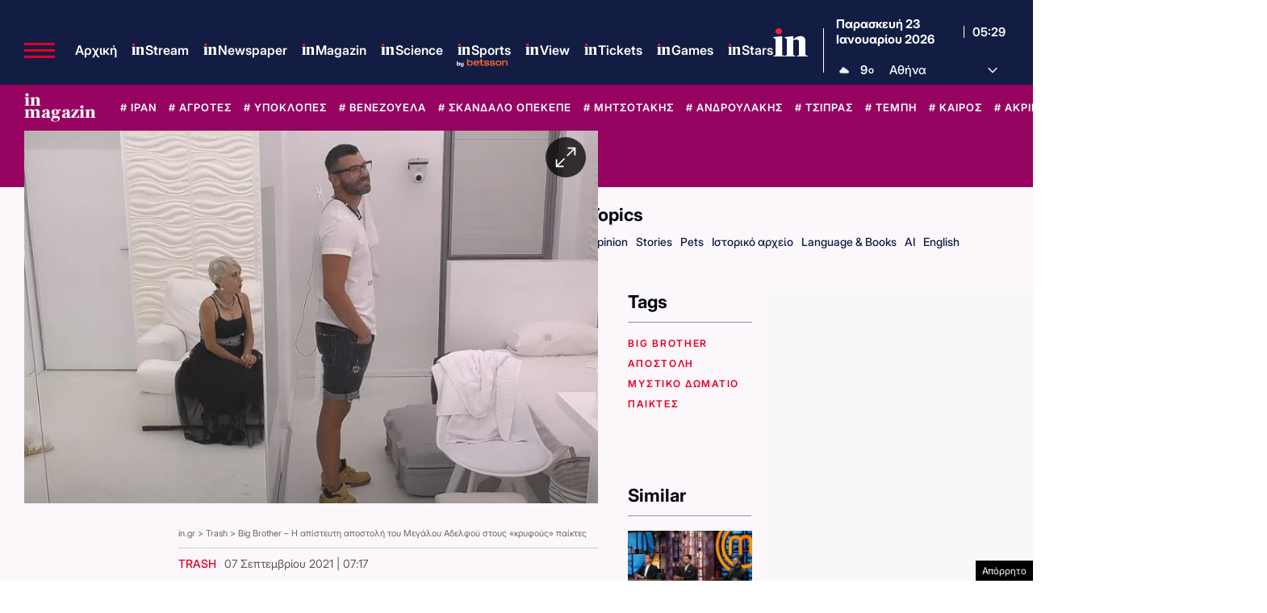

--- FILE ---
content_type: text/html; charset=UTF-8
request_url: https://www.in.gr/wp-content/themes/whsk_in.gr/weather_api.php
body_size: 979
content:
{"time":"202601230721","exp_time":"202601231021","cities":[{"cityName":"\u0391\u03b8\u03ae\u03bd\u03b1","cityCode":"Athens,GR","cityslug":"athensgr"},{"cityName":"\u03a0\u03b5\u03b9\u03c1\u03b1\u03b9\u03ac\u03c2","cityCode":"Piraeus,GR","cityslug":"piraeusgr"},{"cityName":"\u0398\u03b5\u03c3\u03c3\u03b1\u03bb\u03bf\u03bd\u03af\u03ba\u03b7","cityCode":"Thessaloniki,GR","cityslug":"thessalonikigr"},{"cityName":"\u03a7\u03b1\u03bb\u03ba\u03af\u03b4\u03b1","cityCode":"Chalkida,GR","cityslug":"chalkidagr"},{"cityName":"\u039b\u03b1\u03bc\u03af\u03b1","cityCode":"Lamia,GR","cityslug":"lamiagr"},{"cityName":"\u039a\u03b1\u03c1\u03c0\u03b5\u03bd\u03ae\u03c3\u03b9","cityCode":"Karpenisi,GR","cityslug":"karpenisigr"},{"cityName":"\u0386\u03c1\u03c4\u03b1","cityCode":"Arta,GR","cityslug":"artagr"},{"cityName":"\u0399\u03c9\u03ac\u03bd\u03bd\u03b9\u03bd\u03b1","cityCode":"Ioannina,GR","cityslug":"ioanninagr"},{"cityName":"\u03a0\u03cd\u03c1\u03b3\u03bf\u03c2","cityCode":"Pyrgos,GR","cityslug":"pyrgosgr"},{"cityName":"\u039a\u03b1\u03bb\u03b1\u03bc\u03ac\u03c4\u03b1","cityCode":"Kalamata,GR","cityslug":"kalamatagr"},{"cityName":"\u03a3\u03c0\u03ac\u03c1\u03c4\u03b7","cityCode":"Sparti,GR","cityslug":"spartigr"},{"cityName":"\u03a0\u03ac\u03c4\u03c1\u03b1","cityCode":"P\u00e1trai,GR","cityslug":"patragr"},{"cityName":"\u039b\u03b5\u03c5\u03ba\u03ac\u03b4\u03b1","cityCode":"Lefkada,GR","cityslug":"lefkadagr"},{"cityName":"\u039b\u03ac\u03c1\u03b9\u03c3\u03b1","cityCode":"Larissa,GR","cityslug":"larissagr"},{"cityName":"\u03a4\u03c1\u03af\u03ba\u03b1\u03bb\u03b1","cityCode":"Trikala,GR","cityslug":"trikalagr"},{"cityName":"\u0392\u03cc\u03bb\u03bf\u03c2","cityCode":"Volos,GR","cityslug":"volosgr"},{"cityName":"\u039a\u03b1\u03c4\u03b5\u03c1\u03af\u03bd\u03b7","cityCode":"Katerini,GR","cityslug":"katerinigr"},{"cityName":"\u03a3\u03ad\u03c1\u03c1\u03b5\u03c2","cityCode":"Serres,GR","cityslug":"serresgr"},{"cityName":"\u039a\u03b1\u03b2\u03ac\u03bb\u03b1","cityCode":"Kavala,GR","cityslug":"kavalagr"},{"cityName":"\u0391\u03bb\u03b5\u03be\u03b1\u03bd\u03b4\u03c1\u03bf\u03cd\u03c0\u03bf\u03bb\u03b7","cityCode":"Alexandroupoli,GR","cityslug":"alexandroupoligr"},{"cityName":"\u0397\u03c1\u03ac\u03ba\u03bb\u03b5\u03b9\u03bf","cityCode":"Heraklion,GR","cityslug":"herakliongr"},{"cityName":"\u03a7\u03b1\u03bd\u03b9\u03ac","cityCode":"Chania,GR","cityslug":"chaniagr"},{"cityName":"\u03a1\u03cc\u03b4\u03bf\u03c2","cityCode":"Rhodes,GR","cityslug":"rhodesgr"},{"cityName":"\u039c\u03cd\u03ba\u03bf\u03bd\u03bf\u03c2","cityCode":"Mykonos,GR","cityslug":"mykonosgr"}],"weather":{"athensgr":{"temp_num":9,"humidity":92,"wind_speed":0.45,"description":"\u03c3\u03c0\u03bf\u03c1\u03b1\u03b4\u03b9\u03ba\u03ad\u03c2 \u03bd\u03b5\u03c6\u03ce\u03c3\u03b5\u03b9\u03c2","temp_ico":"\/wp-content\/themes\/ingr_v2\/common\/imgs\/weather\/03n@2x.webp"},"piraeusgr":{"temp_num":9,"humidity":92,"wind_speed":0.89,"description":"\u03b5\u03bb\u03b1\u03c6\u03c1\u03ad\u03c2 \u03bd\u03b5\u03c6\u03ce\u03c3\u03b5\u03b9\u03c2","temp_ico":"\/wp-content\/themes\/ingr_v2\/common\/imgs\/weather\/02n@2x.webp"},"thessalonikigr":{"temp_num":7,"humidity":90,"wind_speed":1.54,"description":"\u03b1\u03c3\u03b8\u03b5\u03bd\u03ae\u03c2 \u03bf\u03bc\u03af\u03c7\u03bb\u03b7","temp_ico":"\/wp-content\/themes\/ingr_v2\/common\/imgs\/weather\/50n@2x.webp"},"chalkidagr":{"temp_num":9,"humidity":93,"wind_speed":1.69,"description":"\u03b1\u03c5\u03be\u03b7\u03bc\u03ad\u03bd\u03b5\u03c2 \u03bd\u03b5\u03c6\u03ce\u03c3\u03b5\u03b9\u03c2","temp_ico":"\/wp-content\/themes\/ingr_v2\/common\/imgs\/weather\/04n@2x.webp"},"lamiagr":{"temp_num":7,"humidity":94,"wind_speed":0.45,"description":"\u03c3\u03c0\u03bf\u03c1\u03b1\u03b4\u03b9\u03ba\u03ad\u03c2 \u03bd\u03b5\u03c6\u03ce\u03c3\u03b5\u03b9\u03c2","temp_ico":"\/wp-content\/themes\/ingr_v2\/common\/imgs\/weather\/03n@2x.webp"},"karpenisigr":{"temp_num":0,"humidity":94,"wind_speed":0.78,"description":"\u03b1\u03c1\u03b1\u03b9\u03ad\u03c2 \u03bd\u03b5\u03c6\u03ce\u03c3\u03b5\u03b9\u03c2","temp_ico":"\/wp-content\/themes\/ingr_v2\/common\/imgs\/weather\/04n@2x.webp"},"artagr":{"temp_num":9,"humidity":86,"wind_speed":2.12,"description":"\u03c3\u03c0\u03bf\u03c1\u03b1\u03b4\u03b9\u03ba\u03ad\u03c2 \u03bd\u03b5\u03c6\u03ce\u03c3\u03b5\u03b9\u03c2","temp_ico":"\/wp-content\/themes\/ingr_v2\/common\/imgs\/weather\/03n@2x.webp"},"ioanninagr":{"temp_num":3,"humidity":100,"wind_speed":0.51,"description":"\u03c3\u03c0\u03bf\u03c1\u03b1\u03b4\u03b9\u03ba\u03ad\u03c2 \u03bd\u03b5\u03c6\u03ce\u03c3\u03b5\u03b9\u03c2","temp_ico":"\/wp-content\/themes\/ingr_v2\/common\/imgs\/weather\/03n@2x.webp"},"pyrgosgr":{"temp_num":10,"humidity":86,"wind_speed":3.04,"description":"\u03c3\u03c0\u03bf\u03c1\u03b1\u03b4\u03b9\u03ba\u03ad\u03c2 \u03bd\u03b5\u03c6\u03ce\u03c3\u03b5\u03b9\u03c2","temp_ico":"\/wp-content\/themes\/ingr_v2\/common\/imgs\/weather\/03n@2x.webp"},"kalamatagr":{"temp_num":11,"humidity":81,"wind_speed":2.24,"description":"\u03b1\u03c3\u03b8\u03b5\u03bd\u03ae\u03c2 \u03bf\u03bc\u03af\u03c7\u03bb\u03b7","temp_ico":"\/wp-content\/themes\/ingr_v2\/common\/imgs\/weather\/50n@2x.webp"},"spartigr":{"temp_num":10,"humidity":92,"wind_speed":1.36,"description":"\u03b1\u03af\u03b8\u03c1\u03b9\u03bf\u03c2 \u03ba\u03b1\u03b9\u03c1\u03cc\u03c2","temp_ico":"\/wp-content\/themes\/ingr_v2\/common\/imgs\/weather\/01n@2x.webp"},"patragr":{"temp_num":9,"humidity":76,"wind_speed":0.65,"description":"\u03b1\u03c5\u03be\u03b7\u03bc\u03ad\u03bd\u03b5\u03c2 \u03bd\u03b5\u03c6\u03ce\u03c3\u03b5\u03b9\u03c2","temp_ico":"\/wp-content\/themes\/ingr_v2\/common\/imgs\/weather\/04n@2x.webp"},"lefkadagr":{"temp_num":10,"humidity":93,"wind_speed":2.57,"description":"\u03c8\u03b9\u03c7\u03ac\u03bb\u03b5\u03c2 \u03bc\u03b9\u03ba\u03c1\u03ae\u03c2 \u03ad\u03bd\u03c4\u03b1\u03c3\u03b7\u03c2","temp_ico":"\/wp-content\/themes\/ingr_v2\/common\/imgs\/weather\/09n@2x.webp"},"larissagr":{"temp_num":4,"humidity":95,"wind_speed":0.25,"description":"\u03b1\u03c1\u03b1\u03b9\u03ad\u03c2 \u03bd\u03b5\u03c6\u03ce\u03c3\u03b5\u03b9\u03c2","temp_ico":"\/wp-content\/themes\/ingr_v2\/common\/imgs\/weather\/04n@2x.webp"},"trikalagr":{"temp_num":4,"humidity":90,"wind_speed":0.23,"description":"\u03c3\u03c0\u03bf\u03c1\u03b1\u03b4\u03b9\u03ba\u03ad\u03c2 \u03bd\u03b5\u03c6\u03ce\u03c3\u03b5\u03b9\u03c2","temp_ico":"\/wp-content\/themes\/ingr_v2\/common\/imgs\/weather\/03n@2x.webp"},"volosgr":{"temp_num":7,"humidity":97,"wind_speed":1.86,"description":"\u03b1\u03c1\u03b1\u03b9\u03ad\u03c2 \u03bd\u03b5\u03c6\u03ce\u03c3\u03b5\u03b9\u03c2","temp_ico":"\/wp-content\/themes\/ingr_v2\/common\/imgs\/weather\/04n@2x.webp"},"katerinigr":{"temp_num":6,"humidity":97,"wind_speed":0.55,"description":"\u03b1\u03c1\u03b1\u03b9\u03ad\u03c2 \u03bd\u03b5\u03c6\u03ce\u03c3\u03b5\u03b9\u03c2","temp_ico":"\/wp-content\/themes\/ingr_v2\/common\/imgs\/weather\/04n@2x.webp"},"serresgr":{"temp_num":4,"humidity":93,"wind_speed":0.38,"description":"\u03b1\u03c5\u03be\u03b7\u03bc\u03ad\u03bd\u03b5\u03c2 \u03bd\u03b5\u03c6\u03ce\u03c3\u03b5\u03b9\u03c2","temp_ico":"\/wp-content\/themes\/ingr_v2\/common\/imgs\/weather\/04n@2x.webp"},"kavalagr":{"temp_num":7,"humidity":89,"wind_speed":0,"description":"\u03b5\u03bb\u03b1\u03c6\u03c1\u03ad\u03c2 \u03bd\u03b5\u03c6\u03ce\u03c3\u03b5\u03b9\u03c2","temp_ico":"\/wp-content\/themes\/ingr_v2\/common\/imgs\/weather\/02n@2x.webp"},"alexandroupoligr":{"temp_num":5,"humidity":93,"wind_speed":4.12,"description":"\u03c8\u03b9\u03c7\u03ac\u03bb\u03b5\u03c2 \u03bc\u03b5\u03b3\u03ac\u03bb\u03b7\u03c2 \u03ad\u03bd\u03c4\u03b1\u03c3\u03b7\u03c2","temp_ico":"\/wp-content\/themes\/ingr_v2\/common\/imgs\/weather\/09n@2x.webp"},"herakliongr":{"temp_num":12,"humidity":80,"wind_speed":3.09,"description":"\u03b5\u03bb\u03b1\u03c6\u03c1\u03ad\u03c2 \u03bd\u03b5\u03c6\u03ce\u03c3\u03b5\u03b9\u03c2","temp_ico":"\/wp-content\/themes\/ingr_v2\/common\/imgs\/weather\/02n@2x.webp"},"chaniagr":{"temp_num":13,"humidity":94,"wind_speed":3.09,"description":"\u03b1\u03c1\u03b1\u03b9\u03ad\u03c2 \u03bd\u03b5\u03c6\u03ce\u03c3\u03b5\u03b9\u03c2","temp_ico":"\/wp-content\/themes\/ingr_v2\/common\/imgs\/weather\/04n@2x.webp"},"rhodesgr":{"temp_num":15,"humidity":84,"wind_speed":2.68,"description":"\u03c8\u03b9\u03c7\u03ac\u03bb\u03b5\u03c2 \u03bc\u03b9\u03ba\u03c1\u03ae\u03c2 \u03ad\u03bd\u03c4\u03b1\u03c3\u03b7\u03c2","temp_ico":"\/wp-content\/themes\/ingr_v2\/common\/imgs\/weather\/09d@2x.webp"},"mykonosgr":{"temp_num":14,"humidity":100,"wind_speed":3.09,"description":"\u03c3\u03c0\u03bf\u03c1\u03b1\u03b4\u03b9\u03ba\u03ad\u03c2 \u03bd\u03b5\u03c6\u03ce\u03c3\u03b5\u03b9\u03c2","temp_ico":"\/wp-content\/themes\/ingr_v2\/common\/imgs\/weather\/03n@2x.webp"}}}

--- FILE ---
content_type: text/html; charset=utf-8
request_url: https://www.google.com/recaptcha/api2/aframe
body_size: 185
content:
<!DOCTYPE HTML><html><head><meta http-equiv="content-type" content="text/html; charset=UTF-8"></head><body><script nonce="jAHEspHHOlJhLjDwW-7NRw">/** Anti-fraud and anti-abuse applications only. See google.com/recaptcha */ try{var clients={'sodar':'https://pagead2.googlesyndication.com/pagead/sodar?'};window.addEventListener("message",function(a){try{if(a.source===window.parent){var b=JSON.parse(a.data);var c=clients[b['id']];if(c){var d=document.createElement('img');d.src=c+b['params']+'&rc='+(localStorage.getItem("rc::a")?sessionStorage.getItem("rc::b"):"");window.document.body.appendChild(d);sessionStorage.setItem("rc::e",parseInt(sessionStorage.getItem("rc::e")||0)+1);localStorage.setItem("rc::h",'1769146141068');}}}catch(b){}});window.parent.postMessage("_grecaptcha_ready", "*");}catch(b){}</script></body></html>

--- FILE ---
content_type: application/javascript; charset=utf-8
request_url: https://fundingchoicesmessages.google.com/f/AGSKWxVVMCw8lmur5mmrcv00mYA_63ZrhWnjcXvTySa2rMERLlBPcDZnvA4NogiXgLwkv52ct_efatFYleeGTbjIszdgqv-mT6bcjZwswNjyJsui0EAZw3tmGMG4MTYY4YDq4Ozy0BQ-PDqqgrB3ILVbevJmWjzLWFUd6XVcZKl-Rl6t906aDqF0znH2Tax3/_-ad-200x200-/banner-ad./adsvo./ad.view?.internads.
body_size: -1289
content:
window['4aeca571-0f83-4f5e-b54b-8ae7e5383ec5'] = true;